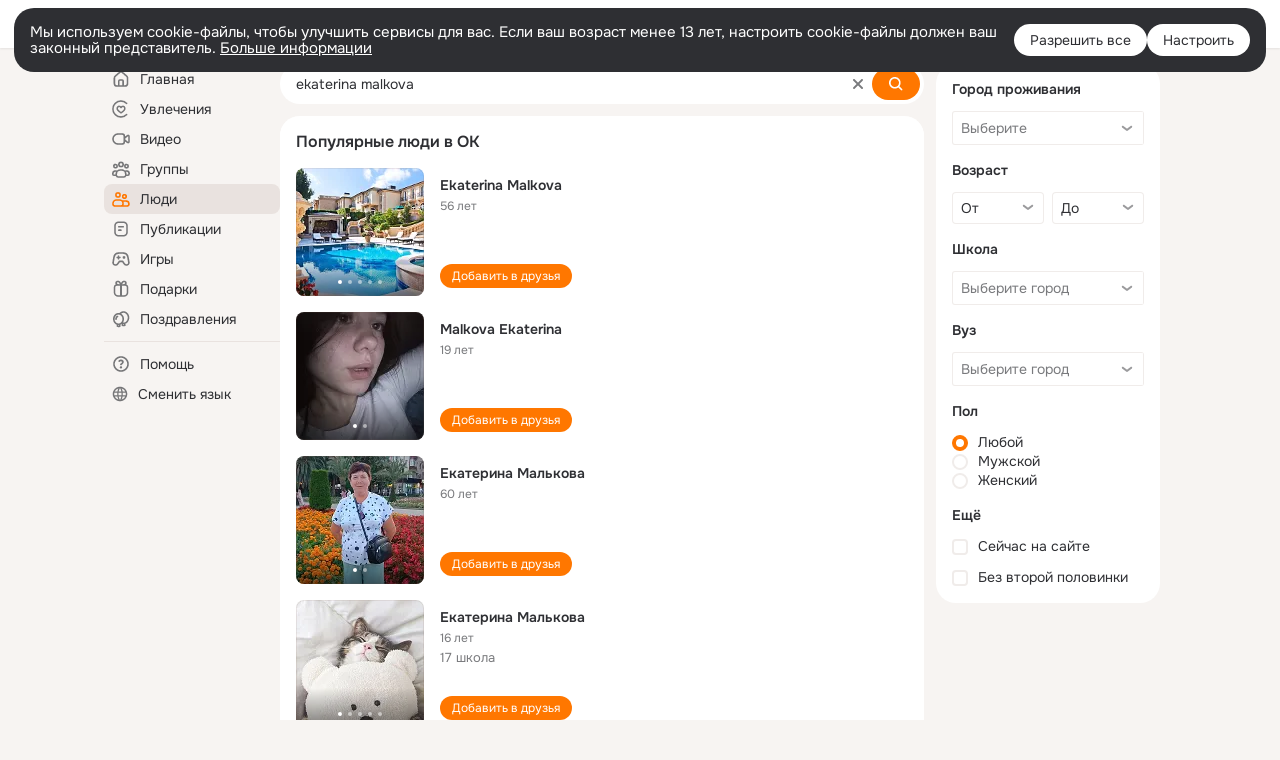

--- FILE ---
content_type: application/javascript; charset=utf-8
request_url: https://st-ok.cdn-vk.ru/res/js/_ProxyJs_kh5rs37y.js
body_size: 816
content:
define(["OK/banners/bannerNew/utils/BannerCommon","OK/banners/bannerNew/utils/BannerStat","OK/logger","OK/utils/environment","OK/cookie"],function(p,l,y,E,I){
var v = {};"use strict";function O(t){if(t&&t.__esModule)return t;var r=Object.create(null);if(t){Object.keys(t).forEach(function(e){if(e!=="default"){var n=Object.getOwnPropertyDescriptor(t,e);Object.defineProperty(r,e,n.get?n:{enumerable:true,get:function(){return t[e]}})}})}r.default=t;return r}var u=O(y);function P(t,r){if(!(t instanceof r)){throw new TypeError("Cannot call a class as a function")}}function b(t,r){for(var e=0;e<r.length;e++){var n=r[e];n.enumerable=n.enumerable||false;n.configurable=true;if("value"in n)n.writable=true;Object.defineProperty(t,n.key,n)}}function k(t,r,e){if(r)b(t.prototype,r);return t}var h=0;var c=1;var f=2;var g=3;var _=4;var a=p.createLog("BannerProxyJs");var x=function(){function t(r){P(this,t);this.delegate=null;this.ops=null;this.options=r}k(t,[{key:"init",value:function r(e){if(this.ops===null){this.ops=[];this.ops.push(e?h:c);try{this.delegate=this.options.createDelegate();a("delegate",this.delegate)}catch(o){var n=o;a("error",n);u.errorEx(n,"BannerProxy","delegate_init_"+this.options.key(),l.getErrorOperationWithSuffix(this.options.slot));return}for(var i=0;i<this.ops.length;i++){var s=this.ops[i];a("op",s);if(this.delegate===null){return}try{switch(s){case h:this.delegate.init(true);break;case c:this.delegate.init(false);break;case f:this.delegate.show();break;case g:this.delegate.hide();break;case _:this.delegate.destroy();break;default:}}catch(o){var d=o;a("error",d);u.errorEx(d,"BannerProxy","delegate_replay_".concat(s),l.getErrorOperationWithSuffix(this.options.slot));return}}}}},{key:"show",value:function r(){var e;if(this.delegate!==null){this.delegate.show()}else{(e=this.ops)==null?void 0:e.push(f)}}},{key:"hide",value:function r(){var e;if(this.delegate!==null){this.delegate.hide()}else{(e=this.ops)==null?void 0:e.push(g)}}},{key:"destroy",value:function r(){var e;if(this.delegate!==null){this.delegate.destroy();this.delegate=null}else{(e=this.ops)==null?void 0:e.push(_)}}}]);return t}();v.BannerProxyJs=x
return v;
});
//# sourceMappingURL=_ProxyJs_kh5rs37y.js.map
